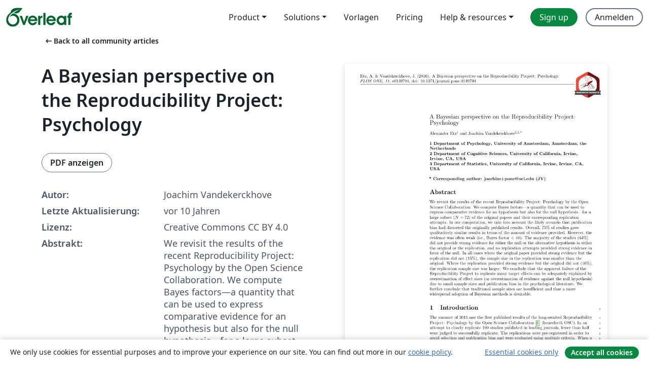

--- FILE ---
content_type: text/html; charset=utf-8
request_url: https://de.overleaf.com/articles/a-bayesian-perspective-on-the-reproducibility-project-psychology/drvsyzfbpwfn
body_size: 11476
content:
<!DOCTYPE html><html lang="de"><head><title translate="no">A Bayesian perspective on the Reproducibility Project: Psychology - Overleaf, Online-LaTeX-Editor</title><meta name="twitter:title" content="A Bayesian perspective on the Reproducibility Project: Psychology"><meta name="og:title" content="A Bayesian perspective on the Reproducibility Project: Psychology"><meta name="description" content="We revisit the results of the recent Reproducibility Project: Psychology by the Open Science Collaboration. We compute Bayes factors—a quantity that can be u..."><meta itemprop="description" content="We revisit the results of the recent Reproducibility Project: Psychology by the Open Science Collaboration. We compute Bayes factors—a quantity that can be u..."><meta itemprop="image" content="https://writelatex.s3.amazonaws.com/published_ver/3508.jpeg?X-Amz-Expires=14400&amp;X-Amz-Date=20260116T103920Z&amp;X-Amz-Algorithm=AWS4-HMAC-SHA256&amp;X-Amz-Credential=AKIAWJBOALPNFPV7PVH5/20260116/us-east-1/s3/aws4_request&amp;X-Amz-SignedHeaders=host&amp;X-Amz-Signature=833c9230447369c2e45afb51aed932192f77dbf6e84e81fd2a439d74df38653f"><meta name="image" content="https://writelatex.s3.amazonaws.com/published_ver/3508.jpeg?X-Amz-Expires=14400&amp;X-Amz-Date=20260116T103920Z&amp;X-Amz-Algorithm=AWS4-HMAC-SHA256&amp;X-Amz-Credential=AKIAWJBOALPNFPV7PVH5/20260116/us-east-1/s3/aws4_request&amp;X-Amz-SignedHeaders=host&amp;X-Amz-Signature=833c9230447369c2e45afb51aed932192f77dbf6e84e81fd2a439d74df38653f"><meta itemprop="name" content="Overleaf, the Online LaTeX Editor"><meta name="twitter:card" content="summary"><meta name="twitter:site" content="@overleaf"><meta name="twitter:description" content="Ein einfach bedienbarer Online-LaTeX-Editor. Keine Installation notwendig, Zusammenarbeit in Echtzeit, Versionskontrolle, Hunderte von LaTeX-Vorlagen und mehr"><meta name="twitter:image" content="https://cdn.overleaf.com/img/ol-brand/overleaf_og_logo.png"><meta property="fb:app_id" content="400474170024644"><meta property="og:description" content="Ein einfach bedienbarer Online-LaTeX-Editor. Keine Installation notwendig, Zusammenarbeit in Echtzeit, Versionskontrolle, Hunderte von LaTeX-Vorlagen und mehr"><meta property="og:image" content="https://cdn.overleaf.com/img/ol-brand/overleaf_og_logo.png"><meta property="og:type" content="website"><meta name="viewport" content="width=device-width, initial-scale=1.0, user-scalable=yes"><link rel="icon" sizes="32x32" href="https://cdn.overleaf.com/favicon-32x32.png"><link rel="icon" sizes="16x16" href="https://cdn.overleaf.com/favicon-16x16.png"><link rel="icon" href="https://cdn.overleaf.com/favicon.svg" type="image/svg+xml"><link rel="apple-touch-icon" href="https://cdn.overleaf.com/apple-touch-icon.png"><link rel="mask-icon" href="https://cdn.overleaf.com/mask-favicon.svg" color="#046530"><link rel="canonical" href="https://de.overleaf.com/articles/a-bayesian-perspective-on-the-reproducibility-project-psychology/drvsyzfbpwfn"><link rel="manifest" href="https://cdn.overleaf.com/web.sitemanifest"><link rel="stylesheet" href="https://cdn.overleaf.com/stylesheets/main-style-1e1240906c4514317abe.css" id="main-stylesheet"><link rel="alternate" href="https://www.overleaf.com/articles/a-bayesian-perspective-on-the-reproducibility-project-psychology/drvsyzfbpwfn" hreflang="en"><link rel="alternate" href="https://cs.overleaf.com/articles/a-bayesian-perspective-on-the-reproducibility-project-psychology/drvsyzfbpwfn" hreflang="cs"><link rel="alternate" href="https://es.overleaf.com/articles/a-bayesian-perspective-on-the-reproducibility-project-psychology/drvsyzfbpwfn" hreflang="es"><link rel="alternate" href="https://pt.overleaf.com/articles/a-bayesian-perspective-on-the-reproducibility-project-psychology/drvsyzfbpwfn" hreflang="pt"><link rel="alternate" href="https://fr.overleaf.com/articles/a-bayesian-perspective-on-the-reproducibility-project-psychology/drvsyzfbpwfn" hreflang="fr"><link rel="alternate" href="https://de.overleaf.com/articles/a-bayesian-perspective-on-the-reproducibility-project-psychology/drvsyzfbpwfn" hreflang="de"><link rel="alternate" href="https://sv.overleaf.com/articles/a-bayesian-perspective-on-the-reproducibility-project-psychology/drvsyzfbpwfn" hreflang="sv"><link rel="alternate" href="https://tr.overleaf.com/articles/a-bayesian-perspective-on-the-reproducibility-project-psychology/drvsyzfbpwfn" hreflang="tr"><link rel="alternate" href="https://it.overleaf.com/articles/a-bayesian-perspective-on-the-reproducibility-project-psychology/drvsyzfbpwfn" hreflang="it"><link rel="alternate" href="https://cn.overleaf.com/articles/a-bayesian-perspective-on-the-reproducibility-project-psychology/drvsyzfbpwfn" hreflang="zh-CN"><link rel="alternate" href="https://no.overleaf.com/articles/a-bayesian-perspective-on-the-reproducibility-project-psychology/drvsyzfbpwfn" hreflang="no"><link rel="alternate" href="https://ru.overleaf.com/articles/a-bayesian-perspective-on-the-reproducibility-project-psychology/drvsyzfbpwfn" hreflang="ru"><link rel="alternate" href="https://da.overleaf.com/articles/a-bayesian-perspective-on-the-reproducibility-project-psychology/drvsyzfbpwfn" hreflang="da"><link rel="alternate" href="https://ko.overleaf.com/articles/a-bayesian-perspective-on-the-reproducibility-project-psychology/drvsyzfbpwfn" hreflang="ko"><link rel="alternate" href="https://ja.overleaf.com/articles/a-bayesian-perspective-on-the-reproducibility-project-psychology/drvsyzfbpwfn" hreflang="ja"><link rel="preload" href="https://cdn.overleaf.com/js/de-json-9552a068628767c8bb26.js" as="script" nonce="X07Qo1JS5b05nlLal6nM5Q=="><script type="text/javascript" nonce="X07Qo1JS5b05nlLal6nM5Q==" id="ga-loader" data-ga-token="UA-112092690-1" data-ga-token-v4="G-RV4YBCCCWJ" data-cookie-domain=".overleaf.com" data-session-analytics-id="8b3494a2-b8a9-4a5f-9303-89d2a1fe7ba7">var gaSettings = document.querySelector('#ga-loader').dataset;
var gaid = gaSettings.gaTokenV4;
var gaToken = gaSettings.gaToken;
var cookieDomain = gaSettings.cookieDomain;
var sessionAnalyticsId = gaSettings.sessionAnalyticsId;
if(gaid) {
    var additionalGaConfig = sessionAnalyticsId ? { 'user_id': sessionAnalyticsId } : {};
    window.dataLayer = window.dataLayer || [];
    function gtag(){
        dataLayer.push(arguments);
    }
    gtag('js', new Date());
    gtag('config', gaid, { 'anonymize_ip': true, ...additionalGaConfig });
}
if (gaToken) {
    window.ga = window.ga || function () {
        (window.ga.q = window.ga.q || []).push(arguments);
    }, window.ga.l = 1 * new Date();
}
var loadGA = window.olLoadGA = function() {
    if (gaid) {
        var s = document.createElement('script');
        s.setAttribute('async', 'async');
        s.setAttribute('src', 'https://www.googletagmanager.com/gtag/js?id=' + gaid);
        document.querySelector('head').append(s);
    } 
    if (gaToken) {
        (function(i,s,o,g,r,a,m){i['GoogleAnalyticsObject']=r;i[r]=i[r]||function(){
        (i[r].q=i[r].q||[]).push(arguments)},i[r].l=1*new Date();a=s.createElement(o),
        m=s.getElementsByTagName(o)[0];a.async=1;a.src=g;m.parentNode.insertBefore(a,m)
        })(window,document,'script','//www.google-analytics.com/analytics.js','ga');
        ga('create', gaToken, cookieDomain.replace(/^\./, ""));
        ga('set', 'anonymizeIp', true);
        if (sessionAnalyticsId) {
            ga('set', 'userId', sessionAnalyticsId);
        }
        ga('send', 'pageview');
    }
};
// Check if consent given (features/cookie-banner)
var oaCookie = document.cookie.split('; ').find(function(cookie) {
    return cookie.startsWith('oa=');
});
if(oaCookie) {
    var oaCookieValue = oaCookie.split('=')[1];
    if(oaCookieValue === '1') {
        loadGA();
    }
}
</script><meta name="ol-csrfToken" content="AdBb3pO8-7WfTWJidb0PEE3yZSXd3uxepPCg"><meta name="ol-baseAssetPath" content="https://cdn.overleaf.com/"><meta name="ol-mathJaxPath" content="/js/libs/mathjax-3.2.2/es5/tex-svg-full.js"><meta name="ol-dictionariesRoot" content="/js/dictionaries/0.0.3/"><meta name="ol-usersEmail" content=""><meta name="ol-ab" data-type="json" content="{}"><meta name="ol-user_id"><meta name="ol-i18n" data-type="json" content="{&quot;currentLangCode&quot;:&quot;de&quot;}"><meta name="ol-ExposedSettings" data-type="json" content="{&quot;isOverleaf&quot;:true,&quot;appName&quot;:&quot;Overleaf&quot;,&quot;adminEmail&quot;:&quot;support@overleaf.com&quot;,&quot;dropboxAppName&quot;:&quot;Overleaf&quot;,&quot;ieeeBrandId&quot;:15,&quot;hasAffiliationsFeature&quot;:true,&quot;hasSamlFeature&quot;:true,&quot;samlInitPath&quot;:&quot;/saml/ukamf/init&quot;,&quot;hasLinkUrlFeature&quot;:true,&quot;hasLinkedProjectFileFeature&quot;:true,&quot;hasLinkedProjectOutputFileFeature&quot;:true,&quot;siteUrl&quot;:&quot;https://www.overleaf.com&quot;,&quot;emailConfirmationDisabled&quot;:false,&quot;maxEntitiesPerProject&quot;:2000,&quot;maxUploadSize&quot;:52428800,&quot;projectUploadTimeout&quot;:120000,&quot;recaptchaSiteKey&quot;:&quot;6LebiTwUAAAAAMuPyjA4pDA4jxPxPe2K9_ndL74Q&quot;,&quot;recaptchaDisabled&quot;:{&quot;invite&quot;:true,&quot;login&quot;:false,&quot;passwordReset&quot;:false,&quot;register&quot;:false,&quot;addEmail&quot;:false},&quot;textExtensions&quot;:[&quot;tex&quot;,&quot;latex&quot;,&quot;sty&quot;,&quot;cls&quot;,&quot;bst&quot;,&quot;bib&quot;,&quot;bibtex&quot;,&quot;txt&quot;,&quot;tikz&quot;,&quot;mtx&quot;,&quot;rtex&quot;,&quot;md&quot;,&quot;asy&quot;,&quot;lbx&quot;,&quot;bbx&quot;,&quot;cbx&quot;,&quot;m&quot;,&quot;lco&quot;,&quot;dtx&quot;,&quot;ins&quot;,&quot;ist&quot;,&quot;def&quot;,&quot;clo&quot;,&quot;ldf&quot;,&quot;rmd&quot;,&quot;lua&quot;,&quot;gv&quot;,&quot;mf&quot;,&quot;yml&quot;,&quot;yaml&quot;,&quot;lhs&quot;,&quot;mk&quot;,&quot;xmpdata&quot;,&quot;cfg&quot;,&quot;rnw&quot;,&quot;ltx&quot;,&quot;inc&quot;],&quot;editableFilenames&quot;:[&quot;latexmkrc&quot;,&quot;.latexmkrc&quot;,&quot;makefile&quot;,&quot;gnumakefile&quot;],&quot;validRootDocExtensions&quot;:[&quot;tex&quot;,&quot;Rtex&quot;,&quot;ltx&quot;,&quot;Rnw&quot;],&quot;fileIgnorePattern&quot;:&quot;**/{{__MACOSX,.git,.texpadtmp,.R}{,/**},.!(latexmkrc),*.{dvi,aux,log,toc,out,pdfsync,synctex,synctex(busy),fdb_latexmk,fls,nlo,ind,glo,gls,glg,bbl,blg,doc,docx,gz,swp}}&quot;,&quot;sentryAllowedOriginRegex&quot;:&quot;^(https://[a-z]+\\\\.overleaf.com|https://cdn.overleaf.com|https://compiles.overleafusercontent.com)/&quot;,&quot;sentryDsn&quot;:&quot;https://4f0989f11cb54142a5c3d98b421b930a@app.getsentry.com/34706&quot;,&quot;sentryEnvironment&quot;:&quot;production&quot;,&quot;sentryRelease&quot;:&quot;591c34f8f153ec6e4cecc6336360c527863b7693&quot;,&quot;hotjarId&quot;:&quot;5148484&quot;,&quot;hotjarVersion&quot;:&quot;6&quot;,&quot;enableSubscriptions&quot;:true,&quot;gaToken&quot;:&quot;UA-112092690-1&quot;,&quot;gaTokenV4&quot;:&quot;G-RV4YBCCCWJ&quot;,&quot;propensityId&quot;:&quot;propensity-001384&quot;,&quot;cookieDomain&quot;:&quot;.overleaf.com&quot;,&quot;templateLinks&quot;:[{&quot;name&quot;:&quot;Journal articles&quot;,&quot;url&quot;:&quot;/gallery/tagged/academic-journal&quot;,&quot;trackingKey&quot;:&quot;academic-journal&quot;},{&quot;name&quot;:&quot;Books&quot;,&quot;url&quot;:&quot;/gallery/tagged/book&quot;,&quot;trackingKey&quot;:&quot;book&quot;},{&quot;name&quot;:&quot;Formal letters&quot;,&quot;url&quot;:&quot;/gallery/tagged/formal-letter&quot;,&quot;trackingKey&quot;:&quot;formal-letter&quot;},{&quot;name&quot;:&quot;Assignments&quot;,&quot;url&quot;:&quot;/gallery/tagged/homework&quot;,&quot;trackingKey&quot;:&quot;homework-assignment&quot;},{&quot;name&quot;:&quot;Posters&quot;,&quot;url&quot;:&quot;/gallery/tagged/poster&quot;,&quot;trackingKey&quot;:&quot;poster&quot;},{&quot;name&quot;:&quot;Presentations&quot;,&quot;url&quot;:&quot;/gallery/tagged/presentation&quot;,&quot;trackingKey&quot;:&quot;presentation&quot;},{&quot;name&quot;:&quot;Reports&quot;,&quot;url&quot;:&quot;/gallery/tagged/report&quot;,&quot;trackingKey&quot;:&quot;lab-report&quot;},{&quot;name&quot;:&quot;CVs and résumés&quot;,&quot;url&quot;:&quot;/gallery/tagged/cv&quot;,&quot;trackingKey&quot;:&quot;cv&quot;},{&quot;name&quot;:&quot;Theses&quot;,&quot;url&quot;:&quot;/gallery/tagged/thesis&quot;,&quot;trackingKey&quot;:&quot;thesis&quot;},{&quot;name&quot;:&quot;view_all&quot;,&quot;url&quot;:&quot;/latex/templates&quot;,&quot;trackingKey&quot;:&quot;view-all&quot;}],&quot;labsEnabled&quot;:true,&quot;wikiEnabled&quot;:true,&quot;templatesEnabled&quot;:true,&quot;cioWriteKey&quot;:&quot;2530db5896ec00db632a&quot;,&quot;cioSiteId&quot;:&quot;6420c27bb72163938e7d&quot;,&quot;linkedInInsightsPartnerId&quot;:&quot;7472905&quot;}"><meta name="ol-splitTestVariants" data-type="json" content="{&quot;hotjar-marketing&quot;:&quot;enabled&quot;}"><meta name="ol-splitTestInfo" data-type="json" content="{&quot;hotjar-marketing&quot;:{&quot;phase&quot;:&quot;release&quot;,&quot;badgeInfo&quot;:{&quot;tooltipText&quot;:&quot;&quot;,&quot;url&quot;:&quot;&quot;}}}"><meta name="ol-algolia" data-type="json" content="{&quot;appId&quot;:&quot;SK53GL4JLY&quot;,&quot;apiKey&quot;:&quot;9ac63d917afab223adbd2cd09ad0eb17&quot;,&quot;indexes&quot;:{&quot;wiki&quot;:&quot;learn-wiki&quot;,&quot;gallery&quot;:&quot;gallery-production&quot;}}"><meta name="ol-isManagedAccount" data-type="boolean"><meta name="ol-shouldLoadHotjar" data-type="boolean" content></head><body class="website-redesign" data-theme="default"><a class="skip-to-content" href="#main-content">Zum Inhalt springen</a><nav class="navbar navbar-default navbar-main navbar-expand-lg website-redesign-navbar" aria-label="Primary"><div class="container-fluid navbar-container"><div class="navbar-header"><a class="navbar-brand" href="/" aria-label="Overleaf"><div class="navbar-logo"></div></a></div><button class="navbar-toggler collapsed" id="navbar-toggle-btn" type="button" data-bs-toggle="collapse" data-bs-target="#navbar-main-collapse" aria-controls="navbar-main-collapse" aria-expanded="false" aria-label="Toggle Navigation"><span class="material-symbols" aria-hidden="true" translate="no">menu</span></button><div class="navbar-collapse collapse" id="navbar-main-collapse"><ul class="nav navbar-nav navbar-right ms-auto" role="menubar"><!-- loop over header_extras--><li class="dropdown subdued" role="none"><button class="dropdown-toggle" aria-haspopup="true" aria-expanded="false" data-bs-toggle="dropdown" role="menuitem" event-tracking="menu-expand" event-tracking-mb="true" event-tracking-trigger="click" event-segmentation="{&quot;item&quot;:&quot;product&quot;,&quot;location&quot;:&quot;top-menu&quot;}">Product</button><ul class="dropdown-menu dropdown-menu-end" role="menu"><li role="none"><a class="dropdown-item" role="menuitem" href="/about/features-overview" event-tracking="menu-click" event-tracking-mb="true" event-tracking-trigger="click" event-segmentation='{"item":"premium-features","location":"top-menu"}'>Features</a></li><li role="none"><a class="dropdown-item" role="menuitem" href="/about/ai-features" event-tracking="menu-click" event-tracking-mb="true" event-tracking-trigger="click" event-segmentation='{"item":"ai-features","location":"top-menu"}'>AI</a></li></ul></li><li class="dropdown subdued" role="none"><button class="dropdown-toggle" aria-haspopup="true" aria-expanded="false" data-bs-toggle="dropdown" role="menuitem" event-tracking="menu-expand" event-tracking-mb="true" event-tracking-trigger="click" event-segmentation="{&quot;item&quot;:&quot;solutions&quot;,&quot;location&quot;:&quot;top-menu&quot;}">Solutions</button><ul class="dropdown-menu dropdown-menu-end" role="menu"><li role="none"><a class="dropdown-item" role="menuitem" href="/for/enterprises" event-tracking="menu-click" event-tracking-mb="true" event-tracking-trigger="click" event-segmentation='{"item":"enterprises","location":"top-menu"}'>For business</a></li><li role="none"><a class="dropdown-item" role="menuitem" href="/for/universities" event-tracking="menu-click" event-tracking-mb="true" event-tracking-trigger="click" event-segmentation='{"item":"universities","location":"top-menu"}'>Für Universitäten</a></li><li role="none"><a class="dropdown-item" role="menuitem" href="/for/government" event-tracking="menu-click" event-tracking-mb="true" event-tracking-trigger="click" event-segmentation='{"item":"government","location":"top-menu"}'>For government</a></li><li role="none"><a class="dropdown-item" role="menuitem" href="/for/publishers" event-tracking="menu-click" event-tracking-mb="true" event-tracking-trigger="click" event-segmentation='{"item":"publishers","location":"top-menu"}'>Für Verlage</a></li><li role="none"><a class="dropdown-item" role="menuitem" href="/about/customer-stories" event-tracking="menu-click" event-tracking-mb="true" event-tracking-trigger="click" event-segmentation='{"item":"customer-stories","location":"top-menu"}'>Customer stories</a></li></ul></li><li class="subdued" role="none"><a class="nav-link subdued" role="menuitem" href="/latex/templates" event-tracking="menu-click" event-tracking-mb="true" event-tracking-trigger="click" event-segmentation='{"item":"templates","location":"top-menu"}'>Vorlagen</a></li><li class="subdued" role="none"><a class="nav-link subdued" role="menuitem" href="/user/subscription/plans" event-tracking="menu-click" event-tracking-mb="true" event-tracking-trigger="click" event-segmentation='{"item":"pricing","location":"top-menu"}'>Pricing</a></li><li class="dropdown subdued nav-item-help" role="none"><button class="dropdown-toggle" aria-haspopup="true" aria-expanded="false" data-bs-toggle="dropdown" role="menuitem" event-tracking="menu-expand" event-tracking-mb="true" event-tracking-trigger="click" event-segmentation="{&quot;item&quot;:&quot;help-and-resources&quot;,&quot;location&quot;:&quot;top-menu&quot;}">Help & resources</button><ul class="dropdown-menu dropdown-menu-end" role="menu"><li role="none"><a class="dropdown-item" role="menuitem" href="/learn" event-tracking="menu-click" event-tracking-mb="true" event-tracking-trigger="click" event-segmentation='{"item":"learn","location":"top-menu"}'>Dokumentation</a></li><li role="none"><a class="dropdown-item" role="menuitem" href="/for/community/resources" event-tracking="menu-click" event-tracking-mb="true" event-tracking-trigger="click" event-segmentation='{"item":"help-guides","location":"top-menu"}'>Help guides</a></li><li role="none"><a class="dropdown-item" role="menuitem" href="/about/why-latex" event-tracking="menu-click" event-tracking-mb="true" event-tracking-trigger="click" event-segmentation='{"item":"why-latex","location":"top-menu"}'>Why LaTeX?</a></li><li role="none"><a class="dropdown-item" role="menuitem" href="/blog" event-tracking="menu-click" event-tracking-mb="true" event-tracking-trigger="click" event-segmentation='{"item":"blog","location":"top-menu"}'>Blog</a></li><li role="none"><a class="dropdown-item" role="menuitem" data-ol-open-contact-form-modal="contact-us" data-bs-target="#contactUsModal" href data-bs-toggle="modal" event-tracking="menu-click" event-tracking-mb="true" event-tracking-trigger="click" event-segmentation='{"item":"contact","location":"top-menu"}'><span>Kontaktiere uns</span></a></li></ul></li><!-- logged out--><!-- register link--><li class="primary" role="none"><a class="nav-link" role="menuitem" href="/register" event-tracking="menu-click" event-tracking-action="clicked" event-tracking-trigger="click" event-tracking-mb="true" event-segmentation='{"page":"/articles/a-bayesian-perspective-on-the-reproducibility-project-psychology/drvsyzfbpwfn","item":"register","location":"top-menu"}'>Sign up</a></li><!-- login link--><li role="none"><a class="nav-link" role="menuitem" href="/login" event-tracking="menu-click" event-tracking-action="clicked" event-tracking-trigger="click" event-tracking-mb="true" event-segmentation='{"page":"/articles/a-bayesian-perspective-on-the-reproducibility-project-psychology/drvsyzfbpwfn","item":"login","location":"top-menu"}'>Anmelden</a></li><!-- projects link and account menu--></ul></div></div></nav><main class="gallery content content-page" id="main-content"><div class="container"><div class="row previous-page-link-container"><div class="col-lg-6"><a class="previous-page-link" href="/articles"><span class="material-symbols material-symbols-rounded" aria-hidden="true" translate="no">arrow_left_alt</span>Back to all community articles</a></div></div><div class="row"><div class="col-md-6 template-item-left-section"><div class="row"><div class="col-md-12"><div class="gallery-item-title"><h1 class="h2">A Bayesian perspective on the Reproducibility Project: Psychology</h1></div></div></div><div class="row cta-links-container"><div class="col-md-12 cta-links"><a class="btn btn-secondary cta-link" href="/articles/a-bayesian-perspective-on-the-reproducibility-project-psychology/drvsyzfbpwfn.pdf" target="_blank" event-tracking-mb="true" event-tracking="gallery-download-pdf" event-tracking-trigger="click">PDF anzeigen</a></div></div><div class="template-details-container"><div class="template-detail"><div><b>Autor:</b></div><div>Joachim Vandekerckhove</div></div><div class="template-detail"><div><b>Letzte Aktualisierung:</b></div><div><span data-bs-toggle="tooltip" data-bs-placement="bottom" data-timestamp-for-title="1458692558">vor 10 Jahren</span></div></div><div class="template-detail"><div><b>Lizenz:</b></div><div>Creative Commons CC BY 4.0</div></div><div class="template-detail"><div><b>Abstrakt:</b></div><div class="gallery-abstract" data-ol-mathjax><p>We revisit the results of the recent Reproducibility Project: Psychology by the Open Science Collaboration. We compute Bayes factors—a quantity that can be used to express comparative evidence for an hypothesis but also for the null hypothesis—for a large subset (N = 72) of the original papers and their corresponding replication attempts. In our computation, we take into account the likely scenario that publication bias had distorted the originally published results. Overall, 75% of studies gave qualitatively similar results in terms of the amount of evidence provided. However, the evidence was often weak (i.e., Bayes factor &lt; 10). The majority of the studies (64%) did not provide strong evidence for either the null or the alternative hypothesis in either the original or the replication, and no replication attempts provided strong evidence in favor of the null. In all cases where the original paper provided strong evidence but the replication did not (15%), the sample size in the replication was smaller than the original. Where the replication provided strong evidence but the original did not (10%), the replication sample size was larger. We conclude that the apparent failure of the Reproducibility Project to replicate many target effects can be adequately explained by overestimation of effect sizes (or overestimation of evidence against the null hypothesis) due to small sample sizes and publication bias in the psychological literature. We further conclude that traditional sample sizes are insufficient and that a more widespread adoption of Bayesian methods is desirable.</p>
</div></div><div class="template-detail tags"><div><b>Stichworte:</b></div><div><div class="badge-link-list"><a class="badge-link badge-link-light" href="/gallery/tagged/academic-journal"><span class="badge text-dark bg-light"><span class="badge-content" data-badge-tooltip data-bs-placement="bottom" data-bs-title="Journal articles">Journal articles</span></span></a></div></div></div></div></div><div class="col-md-6 template-item-right-section"><div class="entry"><div class="row"><div class="col-md-12"><div class="gallery-large-pdf-preview"><img src="https://writelatex.s3.amazonaws.com/published_ver/3508.jpeg?X-Amz-Expires=14400&amp;X-Amz-Date=20260116T103920Z&amp;X-Amz-Algorithm=AWS4-HMAC-SHA256&amp;X-Amz-Credential=AKIAWJBOALPNFPV7PVH5/20260116/us-east-1/s3/aws4_request&amp;X-Amz-SignedHeaders=host&amp;X-Amz-Signature=833c9230447369c2e45afb51aed932192f77dbf6e84e81fd2a439d74df38653f" alt="A Bayesian perspective on the Reproducibility Project: Psychology"></div></div></div></div></div></div><div class="row section-row"><div class="col-md-12"><div class="begin-now-card"><div class="card card-pattern"><div class="card-body"><p class="dm-mono"><span class="font-size-display-xs"><span class="text-purple-bright">\begin</span><wbr><span class="text-green-bright">{</span><span>now</span><span class="text-green-bright">}</span></span></p><p>Discover why over 20 million people worldwide trust Overleaf with their work.</p><p class="card-links"><a class="btn btn-primary card-link" href="/register">Sign up for free</a><a class="btn card-link btn-secondary" href="/user/subscription/plans">Explore all plans</a></p></div></div></div></div></div></div></main><footer class="fat-footer hidden-print website-redesign-fat-footer"><div class="fat-footer-container"><div class="fat-footer-sections"><div class="footer-section" id="footer-brand"><a class="footer-brand" href="/" aria-label="Overleaf"></a></div><div class="footer-section"><h2 class="footer-section-heading">Über uns</h2><ul class="list-unstyled"><li><a href="/about">Über uns</a></li><li><a href="https://digitalscience.pinpointhq.com/">Karriere</a></li><li><a href="/blog">Blog</a></li></ul></div><div class="footer-section"><h2 class="footer-section-heading">Solutions</h2><ul class="list-unstyled"><li><a href="/for/enterprises">For business</a></li><li><a href="/for/universities">Für Universitäten</a></li><li><a href="/for/government">For government</a></li><li><a href="/for/publishers">Für Verlage</a></li><li><a href="/about/customer-stories">Customer stories</a></li></ul></div><div class="footer-section"><h2 class="footer-section-heading">Lernen</h2><ul class="list-unstyled"><li><a href="/learn/latex/Learn_LaTeX_in_30_minutes">LaTeX in 30 Minuten</a></li><li><a href="/latex/templates">Vorlagen</a></li><li><a href="/events/webinars">Webinare</a></li><li><a href="/learn/latex/Tutorials">Tutorials</a></li><li><a href="/learn/latex/Inserting_Images">So fügst du Bilder ein</a></li><li><a href="/learn/latex/Tables">So erstellst du Tabellen</a></li></ul></div><div class="footer-section"><h2 class="footer-section-heading">Pricing</h2><ul class="list-unstyled"><li><a href="/user/subscription/plans?itm_referrer=footer-for-indv">For individuals</a></li><li><a href="/user/subscription/plans?plan=group&amp;itm_referrer=footer-for-groups">For groups and organizations</a></li><li><a href="/user/subscription/plans?itm_referrer=footer-for-students#student-annual">Für Studierende</a></li></ul></div><div class="footer-section"><h2 class="footer-section-heading">Mach mit</h2><ul class="list-unstyled"><li><a href="https://forms.gle/67PSpN1bLnjGCmPQ9">Teile uns deine Meinung mit</a></li></ul></div><div class="footer-section"><h2 class="footer-section-heading">Hilfe</h2><ul class="list-unstyled"><li><a href="/learn">Dokumentation </a></li><li><a href="/contact">Kontaktiere uns </a></li><li><a href="https://status.overleaf.com/">Website-Status</a></li></ul></div></div><div class="fat-footer-base"><div class="fat-footer-base-section fat-footer-base-meta"><div class="fat-footer-base-item"><div class="fat-footer-base-copyright">© 2026 Overleaf</div><a href="/legal">Datenschutz und Nutzungsbedingungen</a><a href="https://www.digital-science.com/security-certifications/">Compliance</a></div><ul class="fat-footer-base-item list-unstyled fat-footer-base-language"><li class="dropdown dropup subdued language-picker" dropdown><button class="btn btn-link btn-inline-link" id="language-picker-toggle" dropdown-toggle data-ol-lang-selector-tooltip data-bs-toggle="dropdown" aria-haspopup="true" aria-expanded="false" aria-label="Select Sprache" tooltip="Sprache" title="Sprache"><span class="material-symbols" aria-hidden="true" translate="no">translate</span>&nbsp;<span class="language-picker-text">Deutsch</span></button><ul class="dropdown-menu dropdown-menu-sm-width" role="menu" aria-labelledby="language-picker-toggle"><li class="dropdown-header">Sprache</li><li class="lng-option"><a class="menu-indent dropdown-item" href="https://www.overleaf.com/articles/a-bayesian-perspective-on-the-reproducibility-project-psychology/drvsyzfbpwfn" role="menuitem" aria-selected="false">English</a></li><li class="lng-option"><a class="menu-indent dropdown-item" href="https://cs.overleaf.com/articles/a-bayesian-perspective-on-the-reproducibility-project-psychology/drvsyzfbpwfn" role="menuitem" aria-selected="false">Čeština</a></li><li class="lng-option"><a class="menu-indent dropdown-item" href="https://es.overleaf.com/articles/a-bayesian-perspective-on-the-reproducibility-project-psychology/drvsyzfbpwfn" role="menuitem" aria-selected="false">Español</a></li><li class="lng-option"><a class="menu-indent dropdown-item" href="https://pt.overleaf.com/articles/a-bayesian-perspective-on-the-reproducibility-project-psychology/drvsyzfbpwfn" role="menuitem" aria-selected="false">Português</a></li><li class="lng-option"><a class="menu-indent dropdown-item" href="https://fr.overleaf.com/articles/a-bayesian-perspective-on-the-reproducibility-project-psychology/drvsyzfbpwfn" role="menuitem" aria-selected="false">Français</a></li><li class="lng-option"><a class="menu-indent dropdown-item active" href="https://de.overleaf.com/articles/a-bayesian-perspective-on-the-reproducibility-project-psychology/drvsyzfbpwfn" role="menuitem" aria-selected="true">Deutsch<span class="material-symbols dropdown-item-trailing-icon" aria-hidden="true" translate="no">check</span></a></li><li class="lng-option"><a class="menu-indent dropdown-item" href="https://sv.overleaf.com/articles/a-bayesian-perspective-on-the-reproducibility-project-psychology/drvsyzfbpwfn" role="menuitem" aria-selected="false">Svenska</a></li><li class="lng-option"><a class="menu-indent dropdown-item" href="https://tr.overleaf.com/articles/a-bayesian-perspective-on-the-reproducibility-project-psychology/drvsyzfbpwfn" role="menuitem" aria-selected="false">Türkçe</a></li><li class="lng-option"><a class="menu-indent dropdown-item" href="https://it.overleaf.com/articles/a-bayesian-perspective-on-the-reproducibility-project-psychology/drvsyzfbpwfn" role="menuitem" aria-selected="false">Italiano</a></li><li class="lng-option"><a class="menu-indent dropdown-item" href="https://cn.overleaf.com/articles/a-bayesian-perspective-on-the-reproducibility-project-psychology/drvsyzfbpwfn" role="menuitem" aria-selected="false">简体中文</a></li><li class="lng-option"><a class="menu-indent dropdown-item" href="https://no.overleaf.com/articles/a-bayesian-perspective-on-the-reproducibility-project-psychology/drvsyzfbpwfn" role="menuitem" aria-selected="false">Norsk</a></li><li class="lng-option"><a class="menu-indent dropdown-item" href="https://ru.overleaf.com/articles/a-bayesian-perspective-on-the-reproducibility-project-psychology/drvsyzfbpwfn" role="menuitem" aria-selected="false">Русский</a></li><li class="lng-option"><a class="menu-indent dropdown-item" href="https://da.overleaf.com/articles/a-bayesian-perspective-on-the-reproducibility-project-psychology/drvsyzfbpwfn" role="menuitem" aria-selected="false">Dansk</a></li><li class="lng-option"><a class="menu-indent dropdown-item" href="https://ko.overleaf.com/articles/a-bayesian-perspective-on-the-reproducibility-project-psychology/drvsyzfbpwfn" role="menuitem" aria-selected="false">한국어</a></li><li class="lng-option"><a class="menu-indent dropdown-item" href="https://ja.overleaf.com/articles/a-bayesian-perspective-on-the-reproducibility-project-psychology/drvsyzfbpwfn" role="menuitem" aria-selected="false">日本語</a></li></ul></li></ul></div><div class="fat-footer-base-section fat-footer-base-social"><div class="fat-footer-base-item"><a class="fat-footer-social x-logo" href="https://x.com/overleaf"><svg xmlns="http://www.w3.org/2000/svg" viewBox="0 0 1200 1227" height="25"><path d="M714.163 519.284L1160.89 0H1055.03L667.137 450.887L357.328 0H0L468.492 681.821L0 1226.37H105.866L515.491 750.218L842.672 1226.37H1200L714.137 519.284H714.163ZM569.165 687.828L521.697 619.934L144.011 79.6944H306.615L611.412 515.685L658.88 583.579L1055.08 1150.3H892.476L569.165 687.854V687.828Z"></path></svg><span class="visually-hidden">Overleaf bei X</span></a><a class="fat-footer-social facebook-logo" href="https://www.facebook.com/overleaf.editor"><svg xmlns="http://www.w3.org/2000/svg" viewBox="0 0 666.66668 666.66717" height="25"><defs><clipPath id="a" clipPathUnits="userSpaceOnUse"><path d="M0 700h700V0H0Z"></path></clipPath></defs><g clip-path="url(#a)" transform="matrix(1.33333 0 0 -1.33333 -133.333 800)"><path class="background" d="M0 0c0 138.071-111.929 250-250 250S-500 138.071-500 0c0-117.245 80.715-215.622 189.606-242.638v166.242h-51.552V0h51.552v32.919c0 85.092 38.508 124.532 122.048 124.532 15.838 0 43.167-3.105 54.347-6.211V81.986c-5.901.621-16.149.932-28.882.932-40.993 0-56.832-15.528-56.832-55.9V0h81.659l-14.028-76.396h-67.631v-171.773C-95.927-233.218 0-127.818 0 0" fill="#0866ff" transform="translate(600 350)"></path><path class="text" d="m0 0 14.029 76.396H-67.63v27.019c0 40.372 15.838 55.899 56.831 55.899 12.733 0 22.981-.31 28.882-.931v69.253c-11.18 3.106-38.509 6.212-54.347 6.212-83.539 0-122.048-39.441-122.048-124.533V76.396h-51.552V0h51.552v-166.242a250.559 250.559 0 0 1 60.394-7.362c10.254 0 20.358.632 30.288 1.831V0Z" fill="#fff" transform="translate(447.918 273.604)"></path></g></svg><span class="visually-hidden">Overleaf bei Facebook</span></a><a class="fat-footer-social linkedin-logo" href="https://www.linkedin.com/company/writelatex-limited"><svg xmlns="http://www.w3.org/2000/svg" viewBox="0 0 72 72" height="25"><g fill="none" fill-rule="evenodd"><path class="background" fill="#0B66C3" d="M8 72h56a8 8 0 0 0 8-8V8a8 8 0 0 0-8-8H8a8 8 0 0 0-8 8v56a8 8 0 0 0 8 8"></path><path class="text" fill="#FFF" d="M62 62H51.316V43.802c0-4.99-1.896-7.777-5.845-7.777-4.296 0-6.54 2.901-6.54 7.777V62H28.632V27.333H38.93v4.67s3.096-5.729 10.453-5.729c7.353 0 12.617 4.49 12.617 13.777zM16.35 22.794c-3.508 0-6.35-2.864-6.35-6.397C10 12.864 12.842 10 16.35 10c3.507 0 6.347 2.864 6.347 6.397 0 3.533-2.84 6.397-6.348 6.397ZM11.032 62h10.736V27.333H11.033V62"></path></g></svg><span class="visually-hidden">Overleaf bei LinkedIn</span></a></div></div></div></div></footer><section class="cookie-banner hidden-print hidden" aria-label="Cookie banner"><div class="cookie-banner-content">We only use cookies for essential purposes and to improve your experience on our site. You can find out more in our <a href="/legal#Cookies">cookie policy</a>.</div><div class="cookie-banner-actions"><button class="btn btn-link btn-sm" type="button" data-ol-cookie-banner-set-consent="essential">Essential cookies only</button><button class="btn btn-primary btn-sm" type="button" data-ol-cookie-banner-set-consent="all">Accept all cookies</button></div></section><div class="modal fade" id="contactUsModal" tabindex="-1" aria-labelledby="contactUsModalLabel" data-ol-contact-form-modal="contact-us"><div class="modal-dialog"><form name="contactForm" data-ol-async-form data-ol-contact-form data-ol-contact-form-with-search="true" role="form" aria-label="Kontaktiere uns" action="/support"><input name="inbox" type="hidden" value="support"><div class="modal-content"><div class="modal-header"><h4 class="modal-title" id="contactUsModalLabel">Kontaktiere uns</h4><button class="btn-close" type="button" data-bs-dismiss="modal" aria-label="Schließen"><span aria-hidden="true"></span></button></div><div class="modal-body"><div data-ol-not-sent><div class="modal-form-messages"><div class="form-messages-bottom-margin" data-ol-form-messages-new-style="" role="alert"></div><div class="notification notification-type-error" hidden data-ol-custom-form-message="error_performing_request" role="alert" aria-live="polite"><div class="notification-icon"><span class="material-symbols" aria-hidden="true" translate="no">error</span></div><div class="notification-content text-left">Es ist ein Fehler aufgetreten. Bitte versuche es erneut..</div></div></div><label class="form-label" for="contact-us-email-289">E-Mail</label><div class="mb-3"><input class="form-control" name="email" id="contact-us-email-289" required type="email" spellcheck="false" maxlength="255" value="" data-ol-contact-form-email-input></div><div class="form-group"><label class="form-label" for="contact-us-subject-289">Betreff</label><div class="mb-3"><input class="form-control" name="subject" id="contact-us-subject-289" required autocomplete="off" maxlength="255"><div data-ol-search-results-wrapper hidden><ul class="dropdown-menu contact-suggestions-dropdown show" data-ol-search-results aria-role="region" aria-label="Hilfeartikel passend zu deinem Thema"><li class="dropdown-header">Hast du dir schon <a href="/learn/kb" target="_blank">Wissensdatenbank</a> angeschaut?</li><li><hr class="dropdown-divider"></li><div data-ol-search-results-container></div></ul></div></div></div><label class="form-label" for="contact-us-sub-subject-289">What do you need help with?</label><div class="mb-3"><select class="form-select" name="subSubject" id="contact-us-sub-subject-289" required autocomplete="off"><option selected disabled>Please select…</option><option>Using LaTeX</option><option>Using the Overleaf Editor</option><option>Using Writefull</option><option>Logging in or managing your account</option><option>Managing your subscription</option><option>Using premium features</option><option>Contacting the Sales team</option><option>Other</option></select></div><label class="form-label" for="contact-us-project-url-289">Betroffene Projekt-URL (Freiwillig)</label><div class="mb-3"><input class="form-control" name="projectUrl" id="contact-us-project-url-289"></div><label class="form-label" for="contact-us-message-289">Let us know how we can help</label><div class="mb-3"><textarea class="form-control contact-us-modal-textarea" name="message" id="contact-us-message-289" required type="text"></textarea></div><div class="mb-3 d-none"><label class="visually-hidden" for="important-message">Important message</label><input class="form-control" name="important_message" id="important-message"></div></div><div class="mt-2" data-ol-sent hidden><h5 class="message-received">Message received</h5><p>Thanks for getting in touch. Our team will get back to you by email as soon as possible.</p><p>Email:&nbsp;<span data-ol-contact-form-thank-you-email></span></p></div></div><div class="modal-footer" data-ol-not-sent><button class="btn btn-primary" type="submit" data-ol-disabled-inflight event-tracking="form-submitted-contact-us" event-tracking-mb="true" event-tracking-trigger="click" event-segmentation="{&quot;location&quot;:&quot;contact-us-form&quot;}"><span data-ol-inflight="idle">Send message</span><span hidden data-ol-inflight="pending">Wird gesendet&hellip;</span></button></div></div></form></div></div></body><script type="text/javascript" nonce="X07Qo1JS5b05nlLal6nM5Q==" src="https://cdn.overleaf.com/js/runtime-378aa17982c62a86d83b.js"></script><script type="text/javascript" nonce="X07Qo1JS5b05nlLal6nM5Q==" src="https://cdn.overleaf.com/js/27582-79e5ed8c65f6833386ec.js"></script><script type="text/javascript" nonce="X07Qo1JS5b05nlLal6nM5Q==" src="https://cdn.overleaf.com/js/29088-e3f6cf68f932ee256fec.js"></script><script type="text/javascript" nonce="X07Qo1JS5b05nlLal6nM5Q==" src="https://cdn.overleaf.com/js/8732-61de629a6fc4a719a5e1.js"></script><script type="text/javascript" nonce="X07Qo1JS5b05nlLal6nM5Q==" src="https://cdn.overleaf.com/js/11229-f88489299ead995b1003.js"></script><script type="text/javascript" nonce="X07Qo1JS5b05nlLal6nM5Q==" src="https://cdn.overleaf.com/js/bootstrap-6faaf78625873fafb726.js"></script><script type="text/javascript" nonce="X07Qo1JS5b05nlLal6nM5Q==" src="https://cdn.overleaf.com/js/27582-79e5ed8c65f6833386ec.js"></script><script type="text/javascript" nonce="X07Qo1JS5b05nlLal6nM5Q==" src="https://cdn.overleaf.com/js/29088-e3f6cf68f932ee256fec.js"></script><script type="text/javascript" nonce="X07Qo1JS5b05nlLal6nM5Q==" src="https://cdn.overleaf.com/js/62382-0a4f25c3829fc56de629.js"></script><script type="text/javascript" nonce="X07Qo1JS5b05nlLal6nM5Q==" src="https://cdn.overleaf.com/js/16164-b8450ba94d9bab0bbae1.js"></script><script type="text/javascript" nonce="X07Qo1JS5b05nlLal6nM5Q==" src="https://cdn.overleaf.com/js/45250-424aec613d067a9a3e96.js"></script><script type="text/javascript" nonce="X07Qo1JS5b05nlLal6nM5Q==" src="https://cdn.overleaf.com/js/24686-731b5e0a16bfe66018de.js"></script><script type="text/javascript" nonce="X07Qo1JS5b05nlLal6nM5Q==" src="https://cdn.overleaf.com/js/99612-000be62f228c87d764b4.js"></script><script type="text/javascript" nonce="X07Qo1JS5b05nlLal6nM5Q==" src="https://cdn.overleaf.com/js/8732-61de629a6fc4a719a5e1.js"></script><script type="text/javascript" nonce="X07Qo1JS5b05nlLal6nM5Q==" src="https://cdn.overleaf.com/js/26348-e10ddc0eb984edb164b0.js"></script><script type="text/javascript" nonce="X07Qo1JS5b05nlLal6nM5Q==" src="https://cdn.overleaf.com/js/56215-8bbbe2cf23164e6294c4.js"></script><script type="text/javascript" nonce="X07Qo1JS5b05nlLal6nM5Q==" src="https://cdn.overleaf.com/js/22204-a9cc5e83c68d63a4e85e.js"></script><script type="text/javascript" nonce="X07Qo1JS5b05nlLal6nM5Q==" src="https://cdn.overleaf.com/js/47304-61d200ba111e63e2d34c.js"></script><script type="text/javascript" nonce="X07Qo1JS5b05nlLal6nM5Q==" src="https://cdn.overleaf.com/js/97910-33b5ae496770c42a6456.js"></script><script type="text/javascript" nonce="X07Qo1JS5b05nlLal6nM5Q==" src="https://cdn.overleaf.com/js/84586-354bd17e13382aba4161.js"></script><script type="text/javascript" nonce="X07Qo1JS5b05nlLal6nM5Q==" src="https://cdn.overleaf.com/js/97519-6759d15ea9ad7f4d6c85.js"></script><script type="text/javascript" nonce="X07Qo1JS5b05nlLal6nM5Q==" src="https://cdn.overleaf.com/js/81920-0120c779815f6c20abc9.js"></script><script type="text/javascript" nonce="X07Qo1JS5b05nlLal6nM5Q==" src="https://cdn.overleaf.com/js/99420-f66284da885ccc272b79.js"></script><script type="text/javascript" nonce="X07Qo1JS5b05nlLal6nM5Q==" src="https://cdn.overleaf.com/js/11229-f88489299ead995b1003.js"></script><script type="text/javascript" nonce="X07Qo1JS5b05nlLal6nM5Q==" src="https://cdn.overleaf.com/js/77474-c60464f50f9e7c4965bb.js"></script><script type="text/javascript" nonce="X07Qo1JS5b05nlLal6nM5Q==" src="https://cdn.overleaf.com/js/92439-14c18d886f5c8eb09f1b.js"></script><script type="text/javascript" nonce="X07Qo1JS5b05nlLal6nM5Q==" src="https://cdn.overleaf.com/js/771-e29b63a856e12bea8891.js"></script><script type="text/javascript" nonce="X07Qo1JS5b05nlLal6nM5Q==" src="https://cdn.overleaf.com/js/41735-7fa4bf6a02e25a4513fd.js"></script><script type="text/javascript" nonce="X07Qo1JS5b05nlLal6nM5Q==" src="https://cdn.overleaf.com/js/81331-ef104ada1a443273f6c2.js"></script><script type="text/javascript" nonce="X07Qo1JS5b05nlLal6nM5Q==" src="https://cdn.overleaf.com/js/modules/v2-templates/pages/gallery-10cda45d6b388ef1e9d8.js"></script><script type="text/javascript" nonce="X07Qo1JS5b05nlLal6nM5Q==" src="https://cdn.overleaf.com/js/27582-79e5ed8c65f6833386ec.js"></script><script type="text/javascript" nonce="X07Qo1JS5b05nlLal6nM5Q==" src="https://cdn.overleaf.com/js/tracking-68d16a86768b7bfb2b22.js"></script></html>